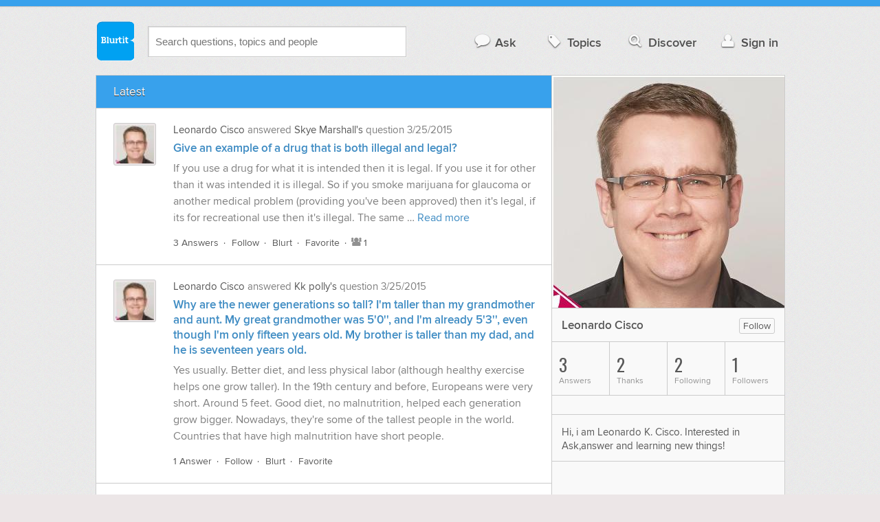

--- FILE ---
content_type: text/html; charset=UTF-8
request_url: https://www.blurtit.com/u/2104974/
body_size: 5443
content:
<!DOCTYPE html>
<!--[if lt IE 7]>      <html class="logged-out    lt-ie9 lt-ie8 lt-ie7" > <![endif]-->
<!--[if IE 7]>         <html class="logged-out    lt-ie9 lt-ie8" > <![endif]-->
<!--[if IE 8]>         <html class="logged-out    lt-ie9" > <![endif]-->
<!--[if gt IE 8]><!--> <html class="logged-out   " > <!--<![endif]-->
	<head>
		<meta charset="UTF-8">
		<title>Leonardo Cisco on Blurtit</title>
		<meta name="google-site-verification" content="XJi_ihJwPvmAnMmTbEIGqxw-Udj4zwOlB1aN3URwE_I" />
		<meta http-equiv="Content-Type" content="text/html; charset=utf-8" />
				
		<meta name="viewport" content="width=device-width, initial-scale=1.0, maximum-scale=1.0" />
		<meta content="yes" name="apple-mobile-web-app-capable" />

		<script>if (window.top !== window.self) window.top.location.replace(window.self.location.href);</script>

				<link rel="canonical" href="https://www.blurtit.com/u/2104974/" />
		
		<link rel="shortcut icon" href="/favicon.ico" />

		<!--[if lt IE 9]>
		<script src="//html5shiv.googlecode.com/svn/trunk/html5.js"></script>
		<![endif]-->

		<link rel="stylesheet" href="//cf.blurtitcdn.com/css/blurtit-v1.82.css" media="screen" />
		<link rel="stylesheet" href="//cf.blurtitcdn.com/css/responsive-v1.82.css" media="screen and (max-width: 480px)" />

		<!--[if lte IE 8]>
		<link rel="stylesheet" href="//cf.blurtitcdn.com/css/ie/lte8.css" />
		<![endif]-->

		<!--[if lt IE 8]>
		<link rel="stylesheet" href="//cf.blurtitcdn.com/css/ie/lt8.css" />
		<![endif]-->

		<!--[if IE 6]>
		<link rel="stylesheet" href="//cf.blurtitcdn.com/css/ie/ie6.css" />
		<![endif]-->

		<!--[if IE 7]>
		<link rel="stylesheet" href="//cf.blurtitcdn.com/css/ie/font-awesome-ie7.min.css">
		<![endif]-->

		<link href='//fonts.googleapis.com/css?family=Oswald' rel='stylesheet' type='text/css'>

		
	<script type="text/javascript">
  window._taboola = window._taboola || [];
  _taboola.push({article:'auto'});
  !function (e, f, u, i) {
    if (!document.getElementById(i)){
      e.async = 1;
      e.src = u;
      e.id = i;
      f.parentNode.insertBefore(e, f);
    }
  }(document.createElement('script'),
  document.getElementsByTagName('script')[0],
  '//cdn.taboola.com/libtrc/blurtlt/loader.js',
  'tb_loader_script');
  if(window.performance && typeof window.performance.mark == 'function')
    {window.performance.mark('tbl_ic');}
</script>

	<script src='//www.google.com/recaptcha/api.js'></script>

<!-- GPT (New Tims experiments)
<script type='text/javascript'>
  googletag.cmd.push(function() {
    googletag.defineSlot('/1016611/T_Blurtit_Top_Right_300_250', [300, 250], 'div-gpt-ad-1450682766942-0').addService(googletag.pubads());
    googletag.pubads().enableSingleRequest();
    googletag.enableServices();
  });
</script>

<script type='text/javascript'>
  googletag.cmd.push(function() {
    googletag.defineSlot('/1016611/T_Blurtit_Second_Top_Right_300_250', [300, 250], 'div-gpt-ad-1450706941357-0').addService(googletag.pubads());
    googletag.pubads().enableSingleRequest();
    googletag.enableServices();
  });
</script>
-->
        <script async src="https://securepubads.g.doubleclick.net/tag/js/gpt.js"></script>
    <script>
        window.googletag = window.googletag || {cmd: []};
        googletag.cmd.push(function() {
            googletag.defineSlot('/1016611/blurtit_after_question', [[468, 60], 'fluid'], 'div-gpt-ad-1615810412169-0').addService(googletag.pubads());
            googletag.pubads().enableSingleRequest();
            googletag.enableServices();
        });
        googletag.cmd.push(function() {
            googletag.defineSlot('/1016611/Blurtit_after_first_answer', ['fluid', [468, 60]], 'div-gpt-ad-1615811422184-0').addService(googletag.pubads());
            googletag.pubads().enableSingleRequest();
            googletag.enableServices();
        });
    </script>
    
	</head>
	<body>
	<script>
	google_analytics_uacct = "UA-5849863-1";
	</script>	
				<div class="stripe"></div>
		<div class="container">
			<header role="banner" class="clearfix">

				<!-- Begin with the logo -->

				<div class="logo pull-left">
					<a href="//www.blurtit.com" accesskey="1" title="Home">Blurtit<span>.</span></a>
				</div>

				<form action="//www.blurtit.com/search/" method="get" role="search" class="top-search pull-left">
					<input type="text" name="search-query" placeholder="Search questions, topics and people" class="search-input search-typeahead" value="" autocomplete="off" />
					<input type="hidden" name="filter" value="profile_latest" />
				</form>

				<div role="navigation" class="pull-right">
					<nav class="clearfix">
						<ul>
							<li class="hlink-ask"><a href="//www.blurtit.com/#ask_question" data-toggle="collapse" data-target="#ask_question" id="ask_button"><i class="icon-comment"></i>Ask</a></li>
							<li class="hlink-topics"><a href="//www.blurtit.com/topics" class=""><i class="icon-tag"></i>Topics</a></li>
							<li class="hlink-discover"><a href="//www.blurtit.com/discover" class=""><i class="icon-search"></i>Discover</a></li>
							<li class="hlink-login"><a href="//www.blurtit.com/signin"><i class="icon-user"></i>Sign in</a></li>
						</ul>
					</nav>
				</div>
			</header>
			<div class="collapse collapse-ask" id="ask_question"><div class="clearfix relative popdown" id="ask_popdown"></div></div>
	
		</div>
		<div class="container wrapper clearfix">
			<div class="main pull-left" role="main">
<nav class="main-sides nav-strip">
	<ul>
				<li><span class="active">Latest</span></li>
							</ul>
</nav>
<div class="feed-list">
	<article class="feed-item clearfix main-sides">
		<div class="article-complimentary">
			<div>
				<a href="/u/2104974/" class="media-thumb"><img src="//cf.blurtitcdn.com/var/avatar/a/arifularif2104974/2104974_3c8965648a5193257860c58d225127ef.jpg" alt="Leonardo Cisco" /></a>
			</div>
		</div>



		 <div class="article-main">
			<div class="meta">
				<strong><a href="/u/2104974/">Leonardo Cisco</a></strong> answered <strong><a href="/u/2098732/">Skye Marshall's</a></strong> question <time datetime="2015-03-25T17:45:31">3/25/2015</time></div>

			<div class="feed-item-title clearfix"><a href="//health.blurtit.com/4388316/give-an-example-of-a-drug-that-is-both-illegal-and-legal">Give an example of a drug that is both illegal and legal?</a></div>
			<div class="user-content feed-item-content clearfix"><p>If you use a drug for what it is intended then it is legal. If you use it for other than it was intended it is illegal. So if you smoke marijuana for glaucoma or another medical problem (providing you've been approved) then it's legal, if its for recreational use then it's illegal. The same &hellip; <a href='//health.blurtit.com/4388316/give-an-example-of-a-drug-that-is-both-illegal-and-legal'>Read more</a></p></div>
			<footer>
	<div class="actions clearfix">
		<ul class="pull-left action-links">
			<li class="separate"><a href="//health.blurtit.com/4388316/give-an-example-of-a-drug-that-is-both-illegal-and-legal">3 Answers</a></li>
			<li class="separate"><a href='/signin?follow_question="4388316"' class="follow-question-link follow-question4388316">Follow</a></li>
			<li class="separate"><a href='/signin?blurt="answer,4375590,2104974"' class="share-link shareA4375590">Blurt</a></li>
			<li class="separate"><a href='/signin?favourite_question="4388316"' target="_blank" class="favourite-question-link favourite-question4388316">Favorite</a></li>
		</ul>

		<ul class="action-stats ">
			<li class=""><a href="#show_summary" data-summary="follow" class="show-summary"><i class="icon-group"></i>1</a></li>
			<li class="hide"><a href="#show_summary" data-summary="blurt" class="show-summary"><i class="icon-retweet"></i>0</a></li>
			<li class="hide"><a href="#show_summary" data-summary="favourite" class="show-summary"><i class="icon-star"></i>0</a></li>
		</ul>
	</div>

	<section class="additional-content up-arrow hide">

		<div class="additional-summary follow-summary hide">
			<i class="icon-group"></i><strong><a href="//health.blurtit.com/4388316/give-an-example-of-a-drug-that-is-both-illegal-and-legal?tab=followers">1 Person</a></strong> followed this question.
		</div>

		<div class="additional-summary blurt-summary hide">
			<i class="icon-retweet"></i> blurted this answer.
		</div>

		<div class="additional-summary favourite-summary hide">
			<i class="icon-star"></i> favorited this question.
		</div>

	</section>
</footer>
		 </div>
	</article>
	<article class="feed-item clearfix main-sides">
		<div class="article-complimentary">
			<div>
				<a href="/u/2104974/" class="media-thumb"><img src="//cf.blurtitcdn.com/var/avatar/a/arifularif2104974/2104974_3c8965648a5193257860c58d225127ef.jpg" alt="Leonardo Cisco" /></a>
			</div>
		</div>



		 <div class="article-main">
			<div class="meta">
				<strong><a href="/u/2104974/">Leonardo Cisco</a></strong> answered <strong><a href="/u/2080126/">Kk polly's</a></strong> question <time datetime="2015-03-25T17:26:23">3/25/2015</time></div>

			<div class="feed-item-title clearfix"><a href="//health.blurtit.com/4388834/why-are-the-newer-generations-so-tall-im-taller-than-my-grandmother-and-aunt-my-great">Why are the newer generations so tall? I'm taller than my grandmother and aunt. My great grandmother was 5'0'', and I'm already 5'3'', even though I'm only fifteen years old. My brother is taller than my dad, and he is seventeen years old.</a></div>
			<div class="user-content feed-item-content clearfix"><p>Yes usually. Better diet, and less physical labor (although healthy exercise helps one grow taller). In the 19th century and before, Europeans were very short. Around 5 feet. Good diet, no malnutrition, helped each generation grow bigger. Nowadays, they're some of the tallest people in the world. Countries that have high malnutrition have short people.<br></p></div>
			<footer>
	<div class="actions clearfix">
		<ul class="pull-left action-links">
			<li class="separate"><a href="//health.blurtit.com/4388834/why-are-the-newer-generations-so-tall-im-taller-than-my-grandmother-and-aunt-my-great">1 Answer</a></li>
			<li class="separate"><a href='/signin?follow_question="4388834"' class="follow-question-link follow-question4388834">Follow</a></li>
			<li class="separate"><a href='/signin?blurt="answer,4375584,2104974"' class="share-link shareA4375584">Blurt</a></li>
			<li ><a href='/signin?favourite_question="4388834"' target="_blank" class="favourite-question-link favourite-question4388834">Favorite</a></li>
		</ul>

		<ul class="action-stats hide">
			<li class="hide"><a href="#show_summary" data-summary="follow" class="show-summary"><i class="icon-group"></i>0</a></li>
			<li class="hide"><a href="#show_summary" data-summary="blurt" class="show-summary"><i class="icon-retweet"></i>0</a></li>
			<li class="hide"><a href="#show_summary" data-summary="favourite" class="show-summary"><i class="icon-star"></i>0</a></li>
		</ul>
	</div>

	<section class="additional-content up-arrow hide">

		<div class="additional-summary follow-summary hide">
			<i class="icon-group"></i> followed this question.
		</div>

		<div class="additional-summary blurt-summary hide">
			<i class="icon-retweet"></i> blurted this answer.
		</div>

		<div class="additional-summary favourite-summary hide">
			<i class="icon-star"></i> favorited this question.
		</div>

	</section>
</footer>
		 </div>
	</article>
</div>			</div>

			<div class="complimentary pull-right" role="complimentary">
<div class="relative">
	<div class="profile-avatar">
				<img src="//cf.blurtitcdn.com/var/avatar/a/arifularif2104974/large_2104974_3c8965648a5193257860c58d225127ef.jpg" alt="Leonardo Cisco" class="user-profile-pic" />
	</div>
</div>

<div class="clearfix user-stat stat-name">
						<div class="pull-right"><a href='/signin?follow_user="2104974"' class="mini-button follow-button  followUser_2104974">Follow</a></div>
			
		<div class="title">Leonardo Cisco</div>
</div>

				<nav class="stats">
					<ul class="clearfix">
												<li ><span class="nolink"><span class="number">3</span> Answers</span></li>
						<li ><span class="nolink"><span class="number">2</span> Thanks</span></li>
						<li ><span class="nolink"><span class="number">2</span> Following</span></li>
						<li ><span class="nolink"><span class="number">1</span> Followers</span></li>
											</ul>
				</nav><div class="clearfix user-stat">
		<ul class="pull-right clearfix social-connections">
	</ul>
</div>
<div class="user-stat">Hi, i am Leonardo K. Cisco. Interested in Ask,answer and learning new things!</div>



			</div>
		</div>
<!-- Modal -->
<div id="genericModal" class="clearfix modal hide fade in" tabindex="-1" role="dialog" aria-labelledby="genericModal" aria-hidden="true">
	<div class="main pull-left">
	</div>
	<div class="complimentary pull-right">
	</div>
	<a class="modal-close" aria-hidden="true"><i class="icon-remove"></i></a>
</div><div id="loginPromptModal" class="clearfix modal hide fade in" tabindex="-1" role="dialog" aria-labelledby="genericModal" aria-hidden="true">
	
	<div class="main-section">

		<p id="login_prompt_text"></p>

		<div class="social-sharing">

			<form action="/signin" class="standard-form no-top-margin" method="GET">
			<input type="hidden" name="actions" id="login_prompt_actions" value=''>
			<ul class="social-buttons clearfix">
				<li><button type="submit" class="button button-twitter" name="twitter_register" value="1"><i class="icon-twitter"></i>&nbsp;Connect</button></li>
				<li><button type="submit" class="button button-google-plus" name="google_register" value="1"><i class="icon-google-plus"></i>&nbsp;Connect</button></li>
				<li><button type="submit" class="button button-facebook" name="facebook_register" value="1"><i class="icon-facebook"></i>&nbsp;Connect</button></li>
			</ul>
			</form>
		</div>

	</div>

	<a class="modal-login-prompt-close" aria-hidden="true"><i class="icon-remove"></i></a>	

</div>		<div class="container">

			
			<footer class="page-footer clearfix">
				<section class="pull-left">
					<h2>Questions</h2>
					<ul>
						<li><a href="//www.blurtit.com/#ask">Ask</a></li>
						<li><a href="//www.blurtit.com/topics">Topics</a></li>
						<li><a href="//www.blurtit.com/discover">Discover</a></li>
                        					</ul>
				</section>

				<section class="pull-left">
					<h2>Company</h2>
					<ul>
						<li><a href="//www.blurtit.com/support/about">About</a></li>
						<!-- <li><a href="/badges">Badges</a></li> -->
						<!-- <li><a href="/blog">Blog</a></li> -->
						<li><a href="//www.blurtit.com/support/contact">Contact</a></li>
						<!-- <li><a href="/support/feedback">Feedback</a></li> -->
                        <li><a href="//www.blurtit.com/support/">Support</a></li>
					</ul>
				</section>

				<section class="pull-left">
					<h2>Everything Else</h2>
					<ul>
						<li><a href="//www.blurtit.com/terms_of_use">Terms Of Use</a></li>
						<li><a href="//www.blurtit.com/privacy_policy">Privacy Policy</a></li>
						<li><a href="//www.blurtit.com/cookie_policy">Cookie Policy</a></li>
					</ul>
				</section>

				<div class="pull-right" style="width:314px">
					<h2>Follow Us</h2>
					<div class="social">
						<h3>Social Networks</h3>
						<ul>
							<li><a href="https://www.facebook.com/blurtit" class="on-facebook"><i class="icon-facebook"></i><span>Blurtit on Facebook</span></a></li>
							<li><a href="https://twitter.com/blurtit" class="on-twitter"><i class="icon-twitter"></i><span>Blurtit on Twitter</span></a></li>
							<!-- <li><a href="https://linkedin.com"></a></li> -->
							<li><a href="https://plus.google.com/102183012434304818865" rel="publisher" class="on-google-plus"><i class="icon-google-plus"></i><span>Blurtit on Google+</span></a></li>
						</ul>
					</div>

					<div class="sign-off">
						<div class="logo pull-left">
							<a href="//www.blurtit.com">Blurtit<span>.</span></a>
						</div>
						<div>
							<p><small>&copy; Blurtit Ltd. All rights reserved.</small></p>
						</div>
					</div>
				</div>
			</footer>
		</div>
		<script>
			var blurtit                   = {};
			blurtit.user_id               = 0;
			blurtit.fullname              = '';
			blurtit.profile_pic           = '';
			blurtit.anonymous_name        = 'Anonymous';
			blurtit.anonymous_profile_pic = '/var/avatar/thumb_default_avatar.jpg';
			blurtit.loggedin              = false;
			blurtit.query                 = '';
			blurtit.local                 = false;
			blurtit.in_mixpanel           = '';
			blurtit.joined          	  = '';
			blurtit.base_url 			  = '//www.blurtit.com';
			blurtit.last_popular_item	  = '';
			blurtit.page_number			  = 1;
							blurtit.feed_page 		  = false;
											</script>
		<!-- scripts concatenated and minified via build script -->
		<script src="//ajax.googleapis.com/ajax/libs/jquery/1.9.1/jquery.min.js"></script>
		<script src="//cf.blurtitcdn.com/js/application-v1.62.min.js"></script>
		<script src="//cf.blurtitcdn.com/js/modules/message-v1.62.js"></script>
		<!-- end scripts -->
		</script>

								
		
	<!-- Google tag (gtag.js) -->
<script async src="https://www.googletagmanager.com/gtag/js?id=G-C32BNGL0RD"></script>
<script>
    window.dataLayer = window.dataLayer || [];
    function gtag(){dataLayer.push(arguments);}
    gtag('js', new Date());

    gtag('config', 'G-C32BNGL0RD');
</script>

	    <script type="text/javascript">//<![CDATA[
      cookieControl({
          t: {
              title: '<p>This site uses cookies to store information on your computer.</p>',
              intro: '<p>Some of these cookies are essential to make our site work and others help us to improve by giving us some insight into how the site is being used.</p>',
              full:'<p>These cookies are set when you submit a form, login or interact with the site by doing something that goes beyond clicking some simple links.</p><p>We also use some non-essential cookies to anonymously track visitors or enhance your experience of this site. If you\'re not happy with this, we won\'t set these cookies but some nice features on the site may be unavailable.</p><p>To control third party cookies, you can also <a class="ccc-settings" href="https://www.civicuk.com/cookie-control/browser-settings" target="_blank">adjust your browser settings.</a></p><p>By using our site you accept the terms of our <a href="/privacy_policy">Privacy Policy</a>.</p>'
          },
                    position:CookieControl.POS_BOTTOM,
                    style:CookieControl.STYLE_BAR,
          theme:CookieControl.THEME_LIGHT, // light or dark
          startOpen:false,
          autoHide:7000,
          subdomains:false,
          domain:'.blurtit.com',
          cookieDomain:'.blurtit.com',
          cookieName:'blurtit_cookie_control',
          protectedCookies: [], //list the cookies you do not want deleted, for example ['analytics', 'twitter']
          apiKey: '4ba22a150ebb15b8f875f424f2026c3a0eccd0a8',
          product: CookieControl.PROD_PAID,
          consentModel: CookieControl.MODEL_INFO,
          onAccept:function(){},
          onReady:function(){},
          onCookiesAllowed:function(){},
          onCookiesNotAllowed:function(){},
          countries:'AL,AD,AM,AT,CH,CY,CZ,DE,DK,EE,ES,FO,FR,GB,GE,GI,GR,HU,HR,IE,IS,IT,LT,LU,LV,MC,MK,MT,NO,NL,PO,PT,RO,RU,SI,SK,SM,TR,UA,VA' // Or supply a list, like ['United Kingdom', 'Greece']
          });
       //]]>
    </script>
    
	</body>
</html>
